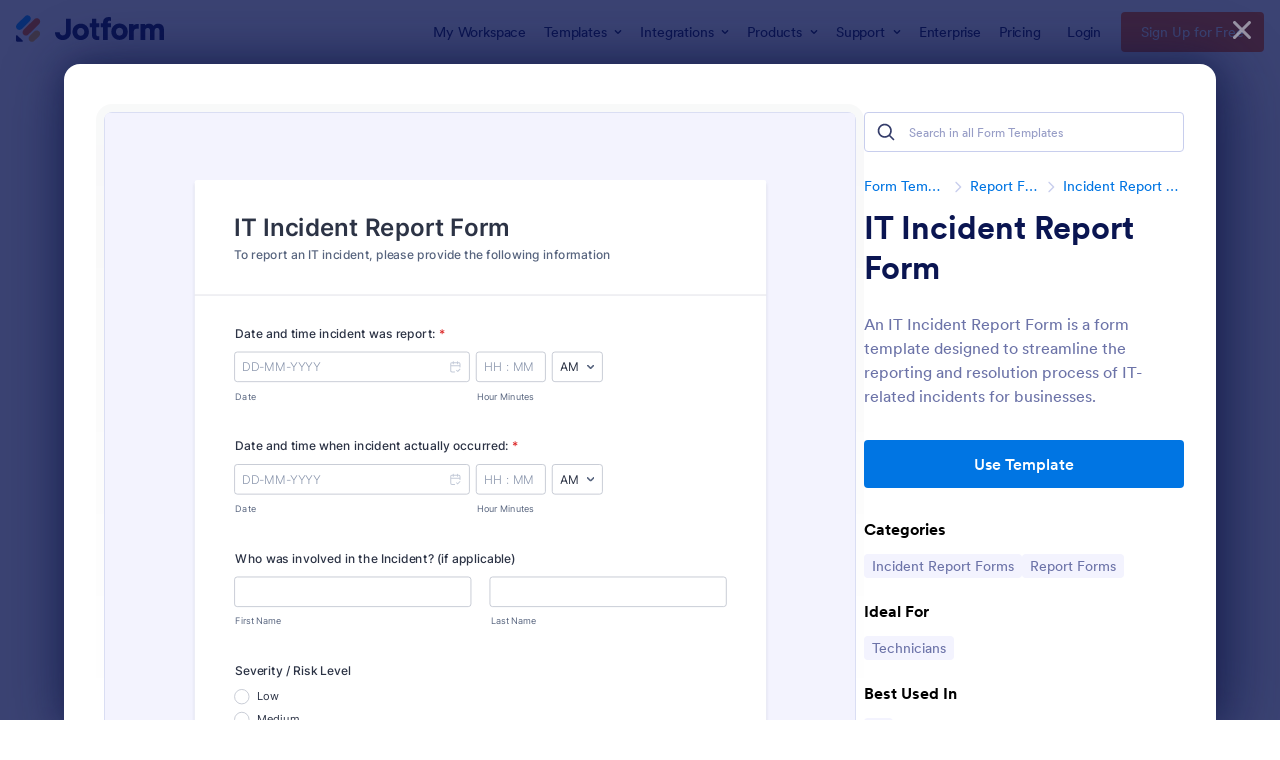

--- FILE ---
content_type: text/html; charset=UTF-8
request_url: https://www.jotform.com/form-templates/preview/240104304330940/classic&nofs&disableSmartEmbed=1
body_size: 11486
content:
<html style="overflow: hidden; scroll-behavior: smooth;" class="supernova" lang="en"><style type="text/css">body{
position:relative;
scroll-behavior: smooth;
opacity: 1 !important; /* some templates were hidden after window.load: https://www.jotform.com/form-templates/preview/240162793309053/classic&nofs */
margin: 0 !important;
padding: 16px !important;
}
body, html {
touch-action: auto
}
.jfCardForm .jfProgress {
bottom: 20px !important;
}
.jfCardForm .jfForm-backgroundOverlay,
.jfCardForm .jfForm-backgroundUnderlay {
height: 100%;
}
#CookieBanner,
.jfForm-fullscreen,
.jfQuestion-fullscreen,
.formFooter-wrapper,
.formFooter,
.error-navigation-container {
display: none !important;
}
.sr-only { position: absolute; width: 1px; height: 1px; padding: 0; margin: -1px; overflow: hidden; clip: rect(0, 0, 0, 0); border: 0; }
.jf-branding{display:none !important;}
.header-large h2.form-header {
font-size: 2em !important;
}
@media screen and (max-width: 768px) {
.form-all {
margin-top: 0 !important;
margin-bottom: 0 !important;
}
form {
margin: 0 !important;
}
}
/* product list bug fix */
@media screen and (max-width: 480px), screen and (max-device-width: 768px) and (orientation: portrait), screen and (max-device-width: 415px) and (orientation: landscape) {
.form-line[data-payment="true"] div[data-wrapper-react="true"] {
align-items: flex-start !important;
}
}
/* <END> product list bug fix */</style><head><meta name="viewport" content="width=device-width, initial-scale=1.0, maximum-scale=2.0, user-scalable=1"><meta name="googlebot" content="noindex,indexifembedded" /><meta name="robots" content="noindex,follow" /><link rel="alternate" type="application/json+oembed" href="https://www.jotform.com/oembed/?format=json&url=https%3A%2F%2Fform.jotform.com%2F240104304330940" title="oEmbed Form"><link rel="alternate" type="text/xml+oembed" href="https://www.jotform.com/oembed/?format=xml&url=https%3A%2F%2Fform.jotform.com%2F240104304330940" title="oEmbed Form"><link rel="shortcut icon" href="https://cdn.jotfor.ms/assets/img/favicons/favicon-2021-light%402x.png"><link rel="apple-touch-icon" href="https://cdn.jotfor.ms/assets/img/favicons/favicon-2021-light%402x.png"><title>IT Incident Report</title><link type="text/css" rel="stylesheet" href="https://cdn.jotfor.ms/stylebuilder/static/form-common.css?v=bfad20d
"/><style type="text/css">@media print{*{-webkit-print-color-adjust: exact !important;color-adjust: exact !important;}.form-section{display:inline!important}.form-pagebreak{display:none!important}.form-section-closed{height:auto!important}.page-section{position:initial!important}}</style><link type="text/css" rel="stylesheet" href="https://cdn.jotfor.ms/themes/CSS/5e6b428acc8c4e222d1beb91.css?v=3.3.68294&themeRevisionID=63e6805f64383509e31513f4"/><link type="text/css" rel="stylesheet" href="https://cdn.jotfor.ms/s/static/3d09fca3ce2/css/styles/payment/payment_styles.css?3.3.68294" /><link type="text/css" rel="stylesheet" href="https://cdn.jotfor.ms/s/static/3d09fca3ce2/css/styles/payment/payment_feature.css?3.3.68294" /><style type="text/css">body{ scroll-behavior: smooth; } body, html { touch-action: auto } .jfCardForm { overflow: hidden;} .jfCardForm .jfProgress { bottom: 20px !important; } .jfCardForm .jfForm-backgroundOverlay, .jfCardForm .jfForm-backgroundUnderlay { height: 100%; } .sr-only { position: absolute; width: 1px; height: 1px; padding: 0; margin: -1px; overflow: hidden; clip: rect(0, 0, 0, 0); border: 0; } html { -webkit-overflow-scrolling: touch; overflow: scroll; }body { height: 100%; overflow: scroll; }.form-line-error.donation_cont.form-validation-error, .form-line-error[data-type="control_paymentmethods"] {background: transparent !important;}.form-line-error.donation_cont .form-error-message, [data-type="control_paymentmethods"] .form-error-message {display:none;}.product-container-wrapper .form-sub-label-container{position:relative;}.product-container-wrapper .donation_currency {position: absolute;width: 46px;text-align: right;right: 10px !important;top: 10px;}.form-line-error.donation_cont.form-validation-error .form-radio+label:before, [data-type="control_paymentmethods"] .form-radio+label:before{border-color: rgba(195, 202, 216, 0.75) !important; box-shadow: none !important}</style><script type="text/javascript">document.addEventListener("DOMContentLoaded", function(test){
var user = {"username":"guest_c65434199e0f3c25","name":null,"email":null,"website":null,"time_zone":null,"account_type":{"name":"GUEST","currency":"USD","limits":{"submissions":10,"overSubmissions":10,"sslSubmissions":10,"payments":1,"uploads":104857600,"tickets":0,"subusers":0,"api-daily-limit":100,"views":1000,"formCount":5,"hipaaCompliance":false,"emails":{"reminderEmailBlocks":1},"fieldPerForm":100,"totalSubmissions":500,"signedDocuments":1,"elementPerWorkflow":100,"aiAgents":5,"aiConversations":10,"aiSessions":1000,"aiPhoneCall":600,"aiKnowledgeBase":30000,"aiAgentSms":1},"prices":{"monthly":0,"yearly":0,"biyearly":0},"plimusIDs":{"monthly":0,"yearly":0,"biyearly":0},"planType":"2022","currentPlanType":"2022","isVisible":false},"status":null,"created_at":null,"updated_at":null,"region":null,"is_verified":null,"allowMyApps":true,"allowStoreBuilder":true,"allowSign":true,"allowSignPublicLinkV2":true,"conditionEngineBetaUser":false,"isNewValidation":false,"singleSubmissionViewBetaUser":false,"newInsertUpdateDataBetaUser":false,"isBackendFieldValidationEnabled":false,"isInputTableBetaUserEnabled":true,"submissionQViewerBetaUser":false,"isAppsLaunched":true,"allowInboxSubThread":false,"allowNewThankYouPage":false,"allowDigest":false,"allowAutoDeleteSubmissions":false,"isAppSubdomainAllowed":true,"branding21":"1","allowWorkflowFeatures":true,"allowAllSubmissions":false,"reactivationAnnouncement":false,"allowPageBuilder":false,"allowAcademy":true,"allowDonationBox":true,"allowNewCondition":false,"allowMixedListing":true,"headerShowUpgrade":false,"allowWorkflowV2":true,"workflowAIActionEnabled":false,"workflowTestRunEnabled":false,"isDefaultToolPromptEnable":false,"isPortalUserManagementBetaUserEnabled":true,"allowAIAgentFormFiller":true,"aiAgentBetaUser":true,"AIAgentBetaAccepted":"1","aiAgentReleased":true,"aiFormBuilderBetaUserAgreement":"1","allowPaymentReusableForEnterprise":false,"aiSupportAgentEnabled":true,"isNewFolderStructureAvailable":false,"isTeamLabelsEnabledUser":false,"canCreateAIFormTemplate":false,"isNewFormTransferEnabled":true,"allowAIFormDesigner":false,"isUseFormCreationAnimations":true,"isSmartPDFFormViewSelectionAllowed":false,"isAllowCreateDocumentWithAI":false,"salesforceAIAgentBetaUser":false,"isAIProductsBetaAgreementAccepted":false,"isAISubmissionDocumentUser":"1","teamsBetaUser":"0","allowEncryptionV2":true,"isFormBuilderNewShare":false,"ofacUser":false,"isSupportersAllowedToLoginOptionEnabled":true,"isNewSMTPFlowEnabled":true,"showNewBadgesForWorkflow":false,"limitEstimation":null,"notifications":[],"forceHipaaModal":false,"identifier":"29790528c5264cf7a34af76b71089c7a","is2FAActive":false,"is2FAEnabled":false}
var userCreationDate = (user && user.created_at !== null) ? new Date(user.created_at) : null;
var signReleaseDate = new Date("2022-10-04");
var isGuestUser = !user || user.account_type.name === "GUEST";
var showSignWatermark = isGuestUser || userCreationDate.getTime() >= signReleaseDate.getTime();
// Mock _paypalCompleteJS as a constructor
window._paypalCompleteJS = function () {
this.initialization = function () {};
};
if (showSignWatermark) {
var signatureFields = document.querySelectorAll('[data-type="control_signature"]');
signatureFields.forEach(function(signatureField){
var inputArea = signatureField.querySelector(".signature-wrapper");
if (inputArea !== null) {
inputArea.style.position = "relative";
var div = document.createElement("div");
div.style = "position: absolute; bottom: 6px; right: 10px; font-size: 10px; font-family: Inter, sans-serif; pointer-events: none;";
var powerText = document.createElement("div");
powerText.innerText = "Powered by ";
var signSpan = document.createElement("span");
signSpan.style = "color: rgb(123, 182, 15); font-weight: 700;";
signSpan.innerText = "Jotform Sign";
powerText.appendChild(signSpan);
div.appendChild(powerText);
inputArea.appendChild(div);
}
});
}
if (document.querySelector("div.form-all") !== null){
var formOffset = window.getComputedStyle(document.querySelector("div.form-all"), ":before").getPropertyValue("top");
if(parseInt(formOffset.replace("px", "")) < 0){
document.querySelector("div.form-all").style.cssText = "margin-top:0 !important";
// document.querySelector("div.form-all").style.top = ( -1 * parseInt(formOffset.replace("px", "")) + "px");
document.querySelector("div.form-all").style.marginBottom = (-1 * parseInt(formOffset.replace("px", "")) + "px");
}
}
}, false);setInterval(function(){if (document.querySelectorAll("iframe").length) { document.querySelectorAll("iframe").forEach(function(embed, index){ embed.title = "Form Embed - " + (++index); }); } var form = document.querySelectorAll("form.jotform-form"); if(typeof form !== "undefined" && form && form.length){ form[0].setAttribute("action", "/form-templates/preview/thank-you/classic?"); form[0].setAttribute("method", "post"); } }, 1000); var _extScriptSources = '["https:\/\/cdn.jotfor.ms\/s\/static\/3d09fca3ce2\/static\/prototype.forms.js","https:\/\/cdn.jotfor.ms\/s\/static\/3d09fca3ce2\/static\/jotform.forms.js","https:\/\/cdn.jotfor.ms\/s\/static\/3d09fca3ce2\/js\/vendor\/maskedinput_5.0.9.min.js","https:\/\/cdn.jotfor.ms\/s\/static\/3d09fca3ce2\/js\/vendor\/imageinfo.js","https:\/\/cdn.jotfor.ms\/s\/static\/3d09fca3ce2\/file-uploader\/fileuploader.js","https:\/\/cdn.jotfor.ms\/s\/static\/3d09fca3ce2\/js\/punycode-1.4.1.min.js","https:\/\/cdn.jotfor.ms\/s\/static\/3d09fca3ce2\/js\/vendor\/smoothscroll.min.js","https:\/\/cdn.jotfor.ms\/s\/static\/3d09fca3ce2\/js\/errorNavigation.js","https:\/\/hcaptcha.com\/1\/api.js"]'; function loadInlineScripts(){	JotForm.newDefaultTheme = true;
JotForm.extendsNewTheme = false;
// {GPT_APP_SCRIPT}
JotForm.singleProduct = false;
JotForm.newPaymentUIForNewCreatedForms = false;
JotForm.texts = {"confirmEmail":"E-mail does not match","pleaseWait":"Please wait...","validateEmail":"You need to validate this e-mail","confirmClearForm":"Are you sure you want to clear the form","lessThan":"Your score should be less than or equal to","incompleteFields":"There are incomplete required fields. Please complete them.","required":"This field is required.","requireOne":"At least one field required.","requireEveryRow":"Every row is required.","requireEveryCell":"Every cell is required.","email":"Enter a valid e-mail address","alphabetic":"This field can only contain letters","numeric":"This field can only contain numeric values","alphanumeric":"This field can only contain letters and numbers.","cyrillic":"This field can only contain cyrillic characters","url":"This field can only contain a valid URL","currency":"This field can only contain currency values.","fillMask":"Field value must fill mask.","uploadExtensions":"You can only upload following files:","noUploadExtensions":"File has no extension file type (e.g. .txt, .png, .jpeg)","uploadFilesize":"File size cannot be bigger than:","uploadFilesizemin":"File size cannot be smaller than:","gradingScoreError":"Score total should only be less than or equal to","inputCarretErrorA":"Input should not be less than the minimum value:","inputCarretErrorB":"Input should not be greater than the maximum value:","maxDigitsError":"The maximum digits allowed is","minCharactersError":"The number of characters should not be less than the minimum value:","maxCharactersError":"The number of characters should not be more than the maximum value:","freeEmailError":"Free email accounts are not allowed","minSelectionsError":"The minimum required number of selections is ","maxSelectionsError":"The maximum number of selections allowed is ","pastDatesDisallowed":"Date must not be in the past.","dateLimited":"This date is unavailable.","dateInvalid":"This date is not valid. The date format is {format}","dateInvalidSeparate":"This date is not valid. Enter a valid {element}.","ageVerificationError":"You must be older than {minAge} years old to submit this form.","multipleFileUploads_typeError":"{file} has invalid extension. Only {extensions} are allowed.","multipleFileUploads_sizeError":"{file} is too large, maximum file size is {sizeLimit}.","multipleFileUploads_minSizeError":"{file} is too small, minimum file size is {minSizeLimit}.","multipleFileUploads_emptyError":"{file} is empty, please select files again without it.","multipleFileUploads_uploadFailed":"File upload failed, please remove it and upload the file again.","multipleFileUploads_onLeave":"The files are being uploaded, if you leave now the upload will be cancelled.","multipleFileUploads_fileLimitError":"Only {fileLimit} file uploads allowed.","dragAndDropFilesHere_infoMessage":"Drag and drop files here","chooseAFile_infoMessage":"Choose a file","maxFileSize_infoMessage":"Max. file size","generalError":"There are errors on the form. Please fix them before continuing.","generalPageError":"There are errors on this page. Please fix them before continuing.","wordLimitError":"Too many words. The limit is","wordMinLimitError":"Too few words. The minimum is","characterLimitError":"Too many Characters. The limit is","characterMinLimitError":"Too few characters. The minimum is","ccInvalidNumber":"Credit Card Number is invalid.","ccInvalidCVC":"CVC number is invalid.","ccInvalidExpireDate":"Expire date is invalid.","ccInvalidExpireMonth":"Expiration month is invalid.","ccInvalidExpireYear":"Expiration year is invalid.","ccMissingDetails":"Please fill up the credit card details.","ccMissingProduct":"Please select at least one product.","ccMissingDonation":"Please enter numeric values for donation amount.","disallowDecimals":"Please enter a whole number.","restrictedDomain":"This domain is not allowed","ccDonationMinLimitError":"Minimum amount is {minAmount} {currency}","requiredLegend":"All fields marked with * are required and must be filled.","geoPermissionTitle":"Permission Denied","geoPermissionDesc":"Check your browser's privacy settings.","geoNotAvailableTitle":"Position Unavailable","geoNotAvailableDesc":"Location provider not available. Please enter the address manually.","geoTimeoutTitle":"Timeout","geoTimeoutDesc":"Please check your internet connection and try again.","selectedTime":"Selected Time","formerSelectedTime":"Former Time","cancelAppointment":"Cancel Appointment","cancelSelection":"Cancel Selection","confirmSelection":"Confirm Selection","noSlotsAvailable":"No slots available","slotUnavailable":"{time} on {date} has been selected is unavailable. Please select another slot.","multipleError":"There are {count} errors on this page. Please correct them before moving on.","oneError":"There is {count} error on this page. Please correct it before moving on.","doneMessage":"Well done! All errors are fixed.","invalidTime":"Enter a valid time","doneButton":"Done","reviewSubmitText":"Review and Submit","nextButtonText":"Next","prevButtonText":"Previous","seeErrorsButton":"See Errors","notEnoughStock":"Not enough stock for the current selection","notEnoughStock_remainedItems":"Not enough stock for the current selection ({count} items left)","soldOut":"Sold Out","justSoldOut":"Just Sold Out","selectionSoldOut":"Selection Sold Out","subProductItemsLeft":"({count} items left)","startButtonText":"START","submitButtonText":"Submit","submissionLimit":"Sorry! Only one entry is allowed. <br> Multiple submissions are disabled for this form.","reviewBackText":"Back to Form","seeAllText":"See All","progressMiddleText":"of","fieldError":"field has an error.","error":"Error"};
JotForm.newPaymentUI = true;
JotForm.originalLanguage = "en";
JotForm.activeRedirect = "thanktext";
JotForm.uploadServerURL = "https://upload.jotform.com/upload";
JotForm.submitError="jumpToFirstError";
JotForm.init(function(){
/*INIT-START*/
JotForm.calendarMonths = ["January","February","March","April","May","June","July","August","September","October","November","December"];
if (!JotForm.calenderViewMonths) JotForm.calenderViewMonths = {}; JotForm.calenderViewMonths[12] = ["January","February","March","April","May","June","July","August","September","October","November","December"];
if (!JotForm.calenderViewDays) JotForm.calenderViewDays = {}; JotForm.calenderViewDays[12] = ["Sunday","Monday","Tuesday","Wednesday","Thursday","Friday","Saturday","Sunday"];
JotForm.calendarDays = ["Sunday","Monday","Tuesday","Wednesday","Thursday","Friday","Saturday","Sunday"];
JotForm.calendarOther = {"today":"Today"};
var languageOptions = document.querySelectorAll('#langList li');
for(var langIndex = 0; langIndex < languageOptions.length; langIndex++) {
languageOptions[langIndex].on('click', function(e) { setTimeout(function(){ JotForm.setCalendar("12", true, {"days":{"monday":true,"tuesday":true,"wednesday":true,"thursday":true,"friday":true,"saturday":true,"sunday":true},"future":true,"past":true,"custom":false,"ranges":false,"start":"","end":"","countSelectedDaysOnly":false}); }, 0); });
}
JotForm.onTranslationsFetch(function() { JotForm.setCalendar("12", true, {"days":{"monday":true,"tuesday":true,"wednesday":true,"thursday":true,"friday":true,"saturday":true,"sunday":true},"future":true,"past":true,"custom":false,"ranges":false,"start":"","end":"","countSelectedDaysOnly":false}); });
JotForm.displayLocalTime("input_12_hourSelect", "input_12_minuteSelect","input_12_ampm", "input_12_timeInput", true);
JotForm.calendarMonths = ["January","February","March","April","May","June","July","August","September","October","November","December"];
if (!JotForm.calenderViewMonths) JotForm.calenderViewMonths = {}; JotForm.calenderViewMonths[13] = ["January","February","March","April","May","June","July","August","September","October","November","December"];
if (!JotForm.calenderViewDays) JotForm.calenderViewDays = {}; JotForm.calenderViewDays[13] = ["Sunday","Monday","Tuesday","Wednesday","Thursday","Friday","Saturday","Sunday"];
JotForm.calendarDays = ["Sunday","Monday","Tuesday","Wednesday","Thursday","Friday","Saturday","Sunday"];
JotForm.calendarOther = {"today":"Today"};
var languageOptions = document.querySelectorAll('#langList li');
for(var langIndex = 0; langIndex < languageOptions.length; langIndex++) {
languageOptions[langIndex].on('click', function(e) { setTimeout(function(){ JotForm.setCalendar("13", true, {"days":{"monday":true,"tuesday":true,"wednesday":true,"thursday":true,"friday":true,"saturday":true,"sunday":true},"future":true,"past":true,"custom":false,"ranges":false,"start":"","end":"","countSelectedDaysOnly":false}); }, 0); });
}
JotForm.onTranslationsFetch(function() { JotForm.setCalendar("13", true, {"days":{"monday":true,"tuesday":true,"wednesday":true,"thursday":true,"friday":true,"saturday":true,"sunday":true},"future":true,"past":true,"custom":false,"ranges":false,"start":"","end":"","countSelectedDaysOnly":false}); });
JotForm.displayLocalTime("input_13_hourSelect", "input_13_minuteSelect","input_13_ampm", "input_13_timeInput", true);
if (window.JotForm && JotForm.accessible) $('input_29').setAttribute('tabindex',0);
if (window.JotForm && JotForm.accessible) $('input_15').setAttribute('tabindex',0);
if (window.JotForm && JotForm.accessible) $('input_11').setAttribute('tabindex',0);
if (window.JotForm && JotForm.accessible) $('input_30').setAttribute('tabindex',0);
if (window.JotForm && JotForm.accessible) $('input_16').setAttribute('tabindex',0);
if (window.JotForm && JotForm.accessible) $('input_17').setAttribute('tabindex',0);
JotForm.setPhoneMaskingValidator( 'input_21_full', '\u0028\u0023\u0023\u0023\u0029 \u0023\u0023\u0023\u002d\u0023\u0023\u0023\u0023' );
if (window.JotForm && JotForm.accessible) $('input_24').setAttribute('tabindex',0);
setTimeout(function() {
JotForm.initMultipleUploads();
}, 2);
/*INIT-END*/
});
setTimeout(function() {
JotForm.paymentExtrasOnTheFly([null,null,{"name":"submit","qid":"2","text":"Report Now!","type":"control_button"},null,{"name":"itIncident","qid":"4","text":"IT Incident Report Form","type":"control_head"},null,{"name":"whoWas","qid":"6","text":"Who was involved in the Incident? (if applicable)","type":"control_fullname"},null,null,null,null,{"mde":"No","name":"incidentLocation11","qid":"11","text":"Incident Location","type":"control_textarea","wysiwyg":"Disable"},{"name":"dateAnd12","qid":"12","text":"Date and time incident was report:","type":"control_datetime"},{"name":"dateAnd13","qid":"13","text":"Date and time when incident actually occurred:","type":"control_datetime"},null,{"mde":"No","name":"incidentDetails15","qid":"15","text":"Incident details","type":"control_textarea","wysiwyg":"Disable"},{"mde":"No","name":"listDetails","qid":"16","text":"List details of any witness & include contact details.","type":"control_textarea","wysiwyg":"Disable"},{"mde":"No","name":"wasA17","qid":"17","text":"Was a report of the incident notified to any one else?","type":"control_textarea","wysiwyg":"Disable"},null,{"name":"clickTo19","qid":"19","text":"","type":"control_text"},{"name":"personIs","qid":"20","text":"Person is who reporting this incident?","type":"control_fullname"},{"name":"phoneNumber21","qid":"21","text":"Phone Number","type":"control_phone"},{"name":"addressoptional","qid":"22","text":"Address (optional)","type":"control_address"},{"name":"doYou23","qid":"23","text":"Do you want us to get in contact with you?","type":"control_radio"},{"mde":"No","name":"furtherGeneral","qid":"24","text":"Further General Comments","type":"control_textarea","wysiwyg":"Disable"},{"name":"clickTo25","qid":"25","text":"","type":"control_text"},{"name":"email","qid":"26","subLabel":"example@example.com","text":"Email","type":"control_email"},{"name":"doYou","qid":"27","text":"Do you wish to add a file?","type":"control_fileupload"},null,{"mde":"No","name":"wasThere","qid":"29","text":"Was there anyone else involved in the incident?","type":"control_textarea","wysiwyg":"Disable"},{"mde":"No","name":"incidentLocation","qid":"30","text":"Incident Impact","type":"control_textarea","wysiwyg":"Disable"},{"name":"typeA","qid":"31","text":"Severity \u002F Risk Level","type":"control_radio"},{"name":"pleaseVerify","qid":"32","text":"Please verify that you are human","type":"control_captcha"}]);}, 20);
var hcaptchaCallbackinput_32 = function(token)
{
var hiddenInput = $("input_32");
hiddenInput.setValue(1);
if (hiddenInput.validateInput)
{
hiddenInput.validateInput();
}
}
var hcaptchaExpiredCallbackinput_32 = function()
{
var hiddenInput = $("input_32");
hiddenInput.writeAttribute("value", false);
if (hiddenInput.validateInput)
{
hiddenInput.validateInput();
}
}
var all_spc = document.querySelectorAll("form[id='240104304330940'] .si" + "mple" + "_spc");
for (var i = 0; i < all_spc.length; i++)
{
all_spc[i].value = "240104304330940-240104304330940";
}
}</script></head><body style="overflow-x:hidden;"><form class="jotform-form" onsubmit="return typeof testSubmitFunction !== 'undefined' && testSubmitFunction();" action="/form-templates/preview/thank-you/classic" method="post" enctype="multipart/form-data" name="form_240104304330940" id="240104304330940" accept-charset="utf-8" autocomplete="on"><input type="hidden" name="formID" value="240104304330940" /><input type="hidden" id="JWTContainer" value="" /><input type="hidden" id="cardinalOrderNumber" value="" /><input type="hidden" id="jsExecutionTracker" name="jsExecutionTracker" value="build-date-1769515431321" /><input type="hidden" id="submitSource" name="submitSource" value="unknown" /><input type="hidden" id="submitDate" name="submitDate" value="undefined" /><input type="hidden" id="buildDate" name="buildDate" value="1769515431321" /><input type="hidden" name="uploadServerUrl" value="https://upload.jotform.com/upload" /><div role="main" class="form-all"><ul class="form-section page-section" role="presentation"><li id="cid_4" class="form-input-wide" data-type="control_head"><div class="form-header-group header-large"><div class="header-text httal htvam"><h1 id="header_4" class="form-header" data-component="header" data-heading=\"h1\">IT Incident Report Form</h1><div id="subHeader_4" class="form-subHeader">To report an IT incident, please provide the following information</div></div></div></li><li class="form-line jf-required allowTime" data-type="control_datetime" id="id_12"><label class="form-label form-label-top form-label-auto" id="label_12" for="lite_mode_12" aria-hidden="false"> Date and time incident was report:<span class="form-required">*</span> </label><div id="cid_12" class="form-input-wide jf-required" data-layout="full"><div data-wrapper-react="true" class="extended"><div style="display:none"><span class="form-sub-label-container" style="vertical-align:top"><input class="form-textbox validate[required, limitDate]" id="day_12" name="q12_dateAnd12[day]" type="tel" size="2" data-maxlength="2" data-age="" maxLength="2" required="" autoComplete="off" aria-labelledby="label_12 sublabel_12_day" value="" /><span class="date-separate" aria-hidden="true"> -</span><label class="form-sub-label" for="day_12" id="sublabel_12_day" style="min-height:13px">Day</label></span><span class="form-sub-label-container" style="vertical-align:top"><input class="form-textbox validate[required, limitDate]" id="month_12" name="q12_dateAnd12[month]" type="tel" size="2" data-maxlength="2" data-age="" maxLength="2" required="" autoComplete="off" aria-labelledby="label_12 sublabel_12_month" value="" /><span class="date-separate" aria-hidden="true"> -</span><label class="form-sub-label" for="month_12" id="sublabel_12_month" style="min-height:13px">Month</label></span><span class="form-sub-label-container" style="vertical-align:top"><input class="form-textbox validate[required, limitDate]" id="year_12" name="q12_dateAnd12[year]" type="tel" size="4" data-maxlength="4" data-age="" maxLength="4" required="" autoComplete="off" aria-labelledby="label_12 sublabel_12_year" value="" /><label class="form-sub-label" for="year_12" id="sublabel_12_year" style="min-height:13px">Year</label></span></div><span class="form-sub-label-container" style="vertical-align:top"><input class="form-textbox validate[required, limitDate, validateLiteDate]" id="lite_mode_12" type="text" size="12" data-maxlength="12" maxLength="12" data-age="" required="" data-format="ddmmyyyy" data-seperator="-" placeholder="DD-MM-YYYY" data-placeholder="DD-MM-YYYY" autoComplete="off" aria-labelledby="label_12 sublabel_12_litemode" value="" /><button type="button" class="showAutoCalendar newDefaultTheme-dateIcon focusable icon-liteMode" id="input_12_pick" data-component="datetime" aria-label="Choose date" data-allow-time="Yes" data-version="v2"></button><label class="form-sub-label" for="lite_mode_12" id="sublabel_12_litemode" style="min-height:13px">Date</label></span><span class="allowTime-container timeAMPM"><div data-wrapper-react="true"><span class="form-sub-label-container hasAMPM" style="vertical-align:top"><input class="time-dropdown form-textbox validate[required, time]" id="input_12_timeInput" name="q12_dateAnd12[timeInput]" type="text" required="" placeholder="HH : MM" aria-labelledby="label_12 sublabel_12_hour" data-mask="hh:MM" autoComplete="off" data-version="v2" value="" /><input type="hidden" class="form-hidden-time" id="input_12_hourSelect" name="q12_dateAnd12[hour]" /><input type="hidden" class="form-hidden-time" id="input_12_minuteSelect" name="q12_dateAnd12[min]" /><label data-seperate-translate="true" class="form-sub-label" for="input_12_timeInput" id="sublabel_12_hour" style="min-height:13px">Hour Minutes</label></span><span class="form-sub-label-container" style="vertical-align:top"><select class="time-dropdown form-dropdown validate[required]" id="input_12_ampm" name="q12_dateAnd12[ampm]" data-component="time-ampm" required="" aria-labelledby="label_12 sublabel_12_ampm" autoComplete="off"><option value="AM" selected="">AM</option><option value="PM">PM</option></select><label class="form-sub-label" for="input_12_ampm" id="sublabel_12_ampm" style="border:0;clip:rect(0 0 0 0);height:1px;margin:-1px;overflow:hidden;padding:0;position:absolute;width:1px;white-space:nowrap">AM/PM Option</label></span></div></span></div></div></li><li class="form-line jf-required allowTime" data-type="control_datetime" id="id_13"><label class="form-label form-label-top form-label-auto" id="label_13" for="lite_mode_13" aria-hidden="false"> Date and time when incident actually occurred:<span class="form-required">*</span> </label><div id="cid_13" class="form-input-wide jf-required" data-layout="full"><div data-wrapper-react="true" class="extended"><div style="display:none"><span class="form-sub-label-container" style="vertical-align:top"><input class="form-textbox validate[required, limitDate]" id="day_13" name="q13_dateAnd13[day]" type="tel" size="2" data-maxlength="2" data-age="" maxLength="2" required="" autoComplete="off" aria-labelledby="label_13 sublabel_13_day" value="" /><span class="date-separate" aria-hidden="true"> -</span><label class="form-sub-label" for="day_13" id="sublabel_13_day" style="min-height:13px">Day</label></span><span class="form-sub-label-container" style="vertical-align:top"><input class="form-textbox validate[required, limitDate]" id="month_13" name="q13_dateAnd13[month]" type="tel" size="2" data-maxlength="2" data-age="" maxLength="2" required="" autoComplete="off" aria-labelledby="label_13 sublabel_13_month" value="" /><span class="date-separate" aria-hidden="true"> -</span><label class="form-sub-label" for="month_13" id="sublabel_13_month" style="min-height:13px">Month</label></span><span class="form-sub-label-container" style="vertical-align:top"><input class="form-textbox validate[required, limitDate]" id="year_13" name="q13_dateAnd13[year]" type="tel" size="4" data-maxlength="4" data-age="" maxLength="4" required="" autoComplete="off" aria-labelledby="label_13 sublabel_13_year" value="" /><label class="form-sub-label" for="year_13" id="sublabel_13_year" style="min-height:13px">Year</label></span></div><span class="form-sub-label-container" style="vertical-align:top"><input class="form-textbox validate[required, limitDate, validateLiteDate]" id="lite_mode_13" type="text" size="12" data-maxlength="12" maxLength="12" data-age="" required="" data-format="ddmmyyyy" data-seperator="-" placeholder="DD-MM-YYYY" data-placeholder="DD-MM-YYYY" autoComplete="off" aria-labelledby="label_13 sublabel_13_litemode" value="" /><button type="button" class="showAutoCalendar newDefaultTheme-dateIcon focusable icon-liteMode" id="input_13_pick" data-component="datetime" aria-label="Choose date" data-allow-time="Yes" data-version="v2"></button><label class="form-sub-label" for="lite_mode_13" id="sublabel_13_litemode" style="min-height:13px">Date</label></span><span class="allowTime-container timeAMPM"><div data-wrapper-react="true"><span class="form-sub-label-container hasAMPM" style="vertical-align:top"><input class="time-dropdown form-textbox validate[required, time]" id="input_13_timeInput" name="q13_dateAnd13[timeInput]" type="text" required="" placeholder="HH : MM" aria-labelledby="label_13 sublabel_13_hour" data-mask="hh:MM" autoComplete="off" data-version="v2" value="" /><input type="hidden" class="form-hidden-time" id="input_13_hourSelect" name="q13_dateAnd13[hour]" /><input type="hidden" class="form-hidden-time" id="input_13_minuteSelect" name="q13_dateAnd13[min]" /><label data-seperate-translate="true" class="form-sub-label" for="input_13_timeInput" id="sublabel_13_hour" style="min-height:13px">Hour Minutes</label></span><span class="form-sub-label-container" style="vertical-align:top"><select class="time-dropdown form-dropdown validate[required]" id="input_13_ampm" name="q13_dateAnd13[ampm]" data-component="time-ampm" required="" aria-labelledby="label_13 sublabel_13_ampm" autoComplete="off"><option value="AM" selected="">AM</option><option value="PM">PM</option></select><label class="form-sub-label" for="input_13_ampm" id="sublabel_13_ampm" style="border:0;clip:rect(0 0 0 0);height:1px;margin:-1px;overflow:hidden;padding:0;position:absolute;width:1px;white-space:nowrap">AM/PM Option</label></span></div></span></div></div></li><li class="form-line" data-type="control_fullname" id="id_6"><label class="form-label form-label-top form-label-auto" id="label_6" for="first_6" aria-hidden="false"> Who was involved in the Incident? (if applicable) </label><div id="cid_6" class="form-input-wide" data-layout="full"><div data-wrapper-react="true"><span class="form-sub-label-container" style="vertical-align:top" data-input-type="first"><input type="text" id="first_6" name="q6_whoWas[first]" class="form-textbox" data-defaultvalue="" autoComplete="section-input_6 given-name" size="10" data-component="first" aria-labelledby="label_6 sublabel_6_first" value="" /><label class="form-sub-label" for="first_6" id="sublabel_6_first" style="min-height:13px">First Name</label></span><span class="form-sub-label-container" style="vertical-align:top" data-input-type="last"><input type="text" id="last_6" name="q6_whoWas[last]" class="form-textbox" data-defaultvalue="" autoComplete="section-input_6 family-name" size="15" data-component="last" aria-labelledby="label_6 sublabel_6_last" value="" /><label class="form-sub-label" for="last_6" id="sublabel_6_last" style="min-height:13px">Last Name</label></span></div></div></li><li class="form-line" data-type="control_radio" id="id_31"><label class="form-label form-label-top form-label-auto" id="label_31" aria-hidden="false"> Severity / Risk Level </label><div id="cid_31" class="form-input-wide" data-layout="full"><div class="form-single-column" role="group" aria-labelledby="label_31" data-component="radio"><span class="form-radio-item" style="clear:left"><span class="dragger-item"></span><input aria-describedby="label_31" type="radio" class="form-radio" id="input_31_0" name="q31_typeA" value="Low" /><label id="label_input_31_0" for="input_31_0">Low</label></span><span class="form-radio-item" style="clear:left"><span class="dragger-item"></span><input aria-describedby="label_31" type="radio" class="form-radio" id="input_31_1" name="q31_typeA" value="Medium" /><label id="label_input_31_1" for="input_31_1">Medium</label></span><span class="form-radio-item" style="clear:left"><span class="dragger-item"></span><input aria-describedby="label_31" type="radio" class="form-radio" id="input_31_2" name="q31_typeA" value="High" /><label id="label_input_31_2" for="input_31_2">High</label></span><span class="form-radio-item" style="clear:left"><span class="dragger-item"></span><input aria-describedby="label_31" type="radio" class="form-radio" id="input_31_3" name="q31_typeA" value="Critical" /><label id="label_input_31_3" for="input_31_3">Critical</label></span></div></div></li><li class="form-line" data-type="control_textarea" id="id_29"><label class="form-label form-label-top form-label-auto" id="label_29" for="input_29" aria-hidden="false"> Was there anyone else involved in the incident? </label><div id="cid_29" class="form-input-wide" data-layout="full"> <textarea id="input_29" class="form-textarea" name="q29_wasThere" style="width:648px;height:163px" data-component="textarea" aria-labelledby="label_29"></textarea> </div></li><li class="form-line jf-required" data-type="control_textarea" id="id_15"><label class="form-label form-label-top form-label-auto" id="label_15" for="input_15" aria-hidden="false"> Incident details<span class="form-required">*</span> </label><div id="cid_15" class="form-input-wide jf-required" data-layout="full"> <textarea id="input_15" class="form-textarea validate[required]" name="q15_incidentDetails15" style="width:648px;height:163px" data-component="textarea" required="" aria-labelledby="label_15"></textarea> </div></li><li class="form-line" data-type="control_textarea" id="id_11"><label class="form-label form-label-top form-label-auto" id="label_11" for="input_11" aria-hidden="false"> Incident Location </label><div id="cid_11" class="form-input-wide" data-layout="full"> <textarea id="input_11" class="form-textarea" name="q11_incidentLocation11" style="width:648px;height:163px" data-component="textarea" aria-labelledby="label_11"></textarea> </div></li><li class="form-line" data-type="control_textarea" id="id_30"><label class="form-label form-label-top form-label-auto" id="label_30" for="input_30" aria-hidden="false"> Incident Impact </label><div id="cid_30" class="form-input-wide" data-layout="full"> <textarea id="input_30" class="form-textarea" name="q30_incidentLocation" style="width:648px;height:163px" data-component="textarea" aria-labelledby="label_30"></textarea> </div></li><li class="form-line" data-type="control_fileupload" id="id_27"><label class="form-label form-label-top form-label-auto" id="label_27" for="input_27" aria-hidden="false"> Do you wish to add a file? </label><div id="cid_27" class="form-input-wide" data-layout="full"><div class="jfQuestion-fields" data-wrapper-react="true"><div class="jfField isFilled"><div class="jfUpload-wrapper"><div class="jfUpload-container"><div class="jfUpload-button-container"><div class="jfUpload-button" aria-hidden="true" tabindex="0" style="display:none" data-version="v2">Browse Files<div class="jfUpload-heading forDesktop">Drag and drop files here</div><div class="jfUpload-heading forMobile">Choose a file</div></div></div></div><div class="jfUpload-files-container"><div class="validate[multipleUpload]"><input type="file" id="input_27" name="q27_doYou[]" multiple="" class="form-upload-multiple" data-imagevalidate="yes" data-file-accept="pdf, doc, docx, xls, xlsx, csv, txt, rtf, html, zip, mp3, wma, mpg, flv, avi, jpg, jpeg, png, gif" data-file-maxsize="10854" data-file-minsize="0" data-file-limit="0" data-component="fileupload" aria-label="Browse Files" /></div></div></div><div data-wrapper-react="true"></div></div><span style="display:none" class="cancelText">Cancel</span><span style="display:none" class="ofText">of</span></div></div></li><li class="form-line" data-type="control_textarea" id="id_16"><label class="form-label form-label-top form-label-auto" id="label_16" for="input_16" aria-hidden="false"> List details of any witness & include contact details. </label><div id="cid_16" class="form-input-wide" data-layout="full"> <textarea id="input_16" class="form-textarea" name="q16_listDetails" style="width:648px;height:163px" data-component="textarea" aria-labelledby="label_16"></textarea> </div></li><li class="form-line" data-type="control_textarea" id="id_17"><label class="form-label form-label-top form-label-auto" id="label_17" for="input_17" aria-hidden="false"> Was a report of the incident notified to any one else? </label><div id="cid_17" class="form-input-wide" data-layout="full"> <textarea id="input_17" class="form-textarea" name="q17_wasA17" style="width:648px;height:163px" data-component="textarea" aria-labelledby="label_17"></textarea> </div></li><li class="form-line" data-type="control_text" id="id_19"><div id="cid_19" class="form-input-wide" data-layout="full"><div id="text_19" class="form-html" data-component="text" tabindex="-1"><hr /></div></div></li><li class="form-line" data-type="control_fullname" id="id_20"><label class="form-label form-label-top form-label-auto" id="label_20" for="first_20" aria-hidden="false"> Person is who reporting this incident? </label><div id="cid_20" class="form-input-wide" data-layout="full"><div data-wrapper-react="true"><span class="form-sub-label-container" style="vertical-align:top" data-input-type="first"><input type="text" id="first_20" name="q20_personIs[first]" class="form-textbox" data-defaultvalue="" autoComplete="section-input_20 given-name" size="10" data-component="first" aria-labelledby="label_20 sublabel_20_first" value="" /><label class="form-sub-label" for="first_20" id="sublabel_20_first" style="min-height:13px">First Name</label></span><span class="form-sub-label-container" style="vertical-align:top" data-input-type="last"><input type="text" id="last_20" name="q20_personIs[last]" class="form-textbox" data-defaultvalue="" autoComplete="section-input_20 family-name" size="15" data-component="last" aria-labelledby="label_20 sublabel_20_last" value="" /><label class="form-sub-label" for="last_20" id="sublabel_20_last" style="min-height:13px">Last Name</label></span></div></div></li><li class="form-line" data-type="control_email" id="id_26"><label class="form-label form-label-top form-label-auto" id="label_26" for="input_26" aria-hidden="false"> Email </label><div id="cid_26" class="form-input-wide" data-layout="half"> <span class="form-sub-label-container" style="vertical-align:top"><input type="email" id="input_26" name="q26_email" class="form-textbox validate[Email]" data-defaultvalue="" autoComplete="section-input_26 email" style="width:310px" size="310" data-component="email" aria-labelledby="label_26 sublabel_input_26" value="" /><label class="form-sub-label" for="input_26" id="sublabel_input_26" style="min-height:13px">example@example.com</label></span> </div></li><li class="form-line" data-type="control_phone" id="id_21"><label class="form-label form-label-top form-label-auto" id="label_21" for="input_21_full"> Phone Number </label><div id="cid_21" class="form-input-wide" data-layout="half"> <span class="form-sub-label-container" style="vertical-align:top"><input type="tel" id="input_21_full" name="q21_phoneNumber21[full]" data-type="mask-number" class="mask-phone-number form-textbox validate[Fill Mask]" data-defaultvalue="" autoComplete="section-input_21 tel-national" style="width:310px" data-masked="true" placeholder="(000) 000-0000" data-component="phone" aria-labelledby="label_21" value="" /></span> </div></li><li class="form-line" data-type="control_address" id="id_22" data-compound-hint=",,,,Please Select,,Please Select,"><label class="form-label form-label-top form-label-auto" id="label_22" for="input_22_addr_line1" aria-hidden="false"> Address (optional) </label><div id="cid_22" class="form-input-wide" data-layout="full"><div summary="" class="form-address-table jsTest-addressField"><div class="form-address-line-wrapper jsTest-address-line-wrapperField"><span class="form-address-line form-address-street-line jsTest-address-lineField"><span class="form-sub-label-container" style="vertical-align:top"><input type="text" id="input_22_addr_line1" name="q22_addressoptional[addr_line1]" class="form-textbox form-address-line" data-defaultvalue="" autoComplete="section-input_22 address-line1" data-component="address_line_1" aria-labelledby="label_22 sublabel_22_addr_line1" value="" /><label class="form-sub-label" for="input_22_addr_line1" id="sublabel_22_addr_line1" style="min-height:13px">Street Address</label></span></span></div><div class="form-address-line-wrapper jsTest-address-line-wrapperField"><span class="form-address-line form-address-street-line jsTest-address-lineField"><span class="form-sub-label-container" style="vertical-align:top"><input type="text" id="input_22_addr_line2" name="q22_addressoptional[addr_line2]" class="form-textbox form-address-line" data-defaultvalue="" autoComplete="section-input_22 address-line2" data-component="address_line_2" aria-labelledby="label_22 sublabel_22_addr_line2" value="" /><label class="form-sub-label" for="input_22_addr_line2" id="sublabel_22_addr_line2" style="min-height:13px">Street Address Line 2</label></span></span></div><div class="form-address-line-wrapper jsTest-address-line-wrapperField"><span class="form-address-line form-address-city-line jsTest-address-lineField "><span class="form-sub-label-container" style="vertical-align:top"><input type="text" id="input_22_city" name="q22_addressoptional[city]" class="form-textbox form-address-city" data-defaultvalue="" autoComplete="section-input_22 address-level2" data-component="city" aria-labelledby="label_22 sublabel_22_city" value="" /><label class="form-sub-label" for="input_22_city" id="sublabel_22_city" style="min-height:13px">City</label></span></span><span class="form-address-line form-address-state-line jsTest-address-lineField "><span class="form-sub-label-container" style="vertical-align:top"><input type="text" id="input_22_state" name="q22_addressoptional[state]" class="form-textbox form-address-state" data-defaultvalue="" autoComplete="section-input_22 address-level1" data-component="state" aria-labelledby="label_22 sublabel_22_state" value="" /><label class="form-sub-label" for="input_22_state" id="sublabel_22_state" style="min-height:13px">State / Province</label></span></span></div><div class="form-address-line-wrapper jsTest-address-line-wrapperField"><span class="form-address-line form-address-zip-line jsTest-address-lineField "><span class="form-sub-label-container" style="vertical-align:top"><input type="text" id="input_22_postal" name="q22_addressoptional[postal]" class="form-textbox form-address-postal" data-defaultvalue="" autoComplete="section-input_22 postal-code" data-component="zip" aria-labelledby="label_22 sublabel_22_postal" value="" /><label class="form-sub-label" for="input_22_postal" id="sublabel_22_postal" style="min-height:13px">Postal / Zip Code</label></span></span></div></div></div></li><li class="form-line" data-type="control_radio" id="id_23"><label class="form-label form-label-top form-label-auto" id="label_23" aria-hidden="false"> Do you want us to get in contact with you? </label><div id="cid_23" class="form-input-wide" data-layout="full"><div class="form-single-column" role="group" aria-labelledby="label_23" data-component="radio"><span class="form-radio-item" style="clear:left"><span class="dragger-item"></span><input aria-describedby="label_23" type="radio" class="form-radio" id="input_23_0" name="q23_doYou23" value="Yes" /><label id="label_input_23_0" for="input_23_0">Yes</label></span><span class="form-radio-item" style="clear:left"><span class="dragger-item"></span><input aria-describedby="label_23" type="radio" class="form-radio" id="input_23_1" name="q23_doYou23" value="No" /><label id="label_input_23_1" for="input_23_1">No</label></span></div></div></li><li class="form-line" data-type="control_textarea" id="id_24"><label class="form-label form-label-top form-label-auto" id="label_24" for="input_24" aria-hidden="false"> Further General Comments </label><div id="cid_24" class="form-input-wide" data-layout="full"> <textarea id="input_24" class="form-textarea" name="q24_furtherGeneral" style="width:648px;height:163px" data-component="textarea" aria-labelledby="label_24"></textarea> </div></li><li class="form-line" data-type="control_text" id="id_25"><div id="cid_25" class="form-input-wide" data-layout="full"><div id="text_25" class="form-html" data-component="text" tabindex="-1"><hr /></div></div></li><li class="form-line jf-required" data-type="control_captcha" id="id_32"><label class="form-label form-label-top form-label-auto" id="label_32" for="input_32" aria-hidden="false"> Please verify that you are human<span class="form-required">*</span> </label><div id="cid_32" class="form-input-wide jf-required" data-layout="full"><section data-wrapper-react="true"><div id="hcaptcha_input_32" class="h-captcha" data-siteKey="772f4a50-7161-425e-8cd5-4d7e361ab765" data-callback="hcaptchaCallbackinput_32" data-expired-callback="hcaptchaExpiredCallbackinput_32"></div><input type="hidden" id="input_32" class="hidden validate[required]" name="hcaptcha_visible" required="" /></section></div></li><li class="form-line" data-type="control_button" id="id_2"><div id="cid_2" class="form-input-wide" data-layout="full"><div data-align="left" class="form-buttons-wrapper form-buttons-left jsTest-button-wrapperField"><button id="input_2" type="submit" class="form-submit-button submit-button jf-form-buttons jsTest-submitField legacy-submit" data-component="button" data-content="">Report Now!</button></div></div></li><li style="display:none">Should be Empty: <input type="text" name="website" value="" type="hidden" /></li></ul></div><input type="hidden" class="simple_spc" id="simple_spc" name="simple_spc" value="240104304330940" /></form></body><script type="text/javascript">document.addEventListener("DOMContentLoaded", function(event) {
//remove form branding
if (typeof window.brandingFooter === 'object' && window.brandingFooter !== null) {
if (typeof window.brandingFooter.init === 'function') {
window.brandingFooter.init = function() {
return null;
};
}
for (const key in window.brandingFooter) {
if (typeof window.brandingFooter[key] === 'function') {
window.brandingFooter[key] = function() {
return null;
};
}
}
} else if (typeof window.brandingFooter === 'function') {
window.brandingFooter = function() {
return null;
};
}
//END remove form branding
var loaderRemoved = false;
try {
if (typeof window.top.Commons !== "undefined") {
window.top.Commons.showHideFormLoaderIndicators(true);
loaderRemoved = true;
}
} catch {
// Cannot access to window.top on the salesforce platform becouse of cross-origin
}
try {
if (!loaderRemoved && typeof window.parent.Embed !== "undefined") {
window.parent.Embed.hideFormLoaderIndicators();
loaderRemoved = true;
} else if (!loaderRemoved) {
var loaders = Array.from((window.parent.document || document).querySelectorAll("div.template-loader"));
loaders.forEach(function(loader) {
loader.style.display = "none";
});
if (typeof window.parent.loadJSFiles !== "undefined" ) {
window.parent.loadJSFiles();
}
}
} catch(e) {
// Cannot access to window.top on the becouse of cross-origin
}
});
var jfServerInterval = setInterval(function () {
if (typeof window.JotForm !== "undefined") {
JotForm.server = window.location.origin + "/server.php";
JotForm.getServerURL = function() {
JotForm.server = window.location.origin + "/server.php";
}
window.clearInterval(jfServerInterval);
}
}, 100);
let previewContainer = document.querySelector("body");
function loadJSFiles() {
if (!window.isExtScriptSourcesLoaded) {
var sources = JSON.parse(window._extScriptSources);
if (sources && sources.length) {
loadScriptSequentially(sources, 0).then(() => {
loadInlineScripts();
});
} else {
loadInlineScripts();
}
window.isExtScriptSourcesLoaded = true;
}
}
function loadScriptSequentially(sources, index) {
return new Promise((resolve, reject) => {
if (index >= sources.length) {
setTimeout(() => {
window.document.dispatchEvent(new Event("DOMContentLoaded", {
bubbles: true,
cancelable: true
}));
}, 300);
resolve();
return;
}
let script = document.createElement('script');
script.src = sources[index];
script.onload = () => {
if (sources[index].includes('sortingProducts.js')) {
setTimeout(() => {
initSortingProductsLoad();
}, 600);
}
loadScriptSequentially(sources, index + 1).then(resolve).catch(reject);
};
script.onerror = reject;
document.getElementsByTagName('head')[0].appendChild(script);
});
}
function loadAppDirectoryAssets() {
try {
if (typeof window.parent.wlaSourceList == "undefined") {
return;
}
window.parent.wlaSourceList.push({type: 'JS', url: "https://cdn.jotfor.ms/landings/assets/js/form-templates/min/core-min.js?v=1769511363"});
window.parent.wlaSourceList.push({type: 'JS', url: "https://cdn.jotfor.ms/s/umd/0999153eb9b/for-actions.js?v=1769511363"});
if (typeof window.parent.loadAfter !== "function") {
return;
}
window.parent.loadAfter(window.parent.wlaSourceList);
} catch {
// Cannot access to window.top on the becouse of cross-origin
}
}
if(('ontouchstart' in window) || (navigator.maxTouchPoints > 0) || (navigator.msMaxTouchPoints > 0)) {
previewContainer.addEventListener("touchstart", function _listener(event) {
const cookieBanner = document.querySelector('#CookieBanner');
if (cookieBanner && cookieBanner.contains(event.target)) {
return;
}
previewContainer.removeEventListener("touchstart", _listener, true);
loadJSFiles();
loadAppDirectoryAssets();
}, true);
}
previewContainer.addEventListener("mouseenter", function _listener( event ) {
previewContainer.removeEventListener("mouseenter", _listener, true);
loadJSFiles();
loadAppDirectoryAssets();
}, true);</script></html>